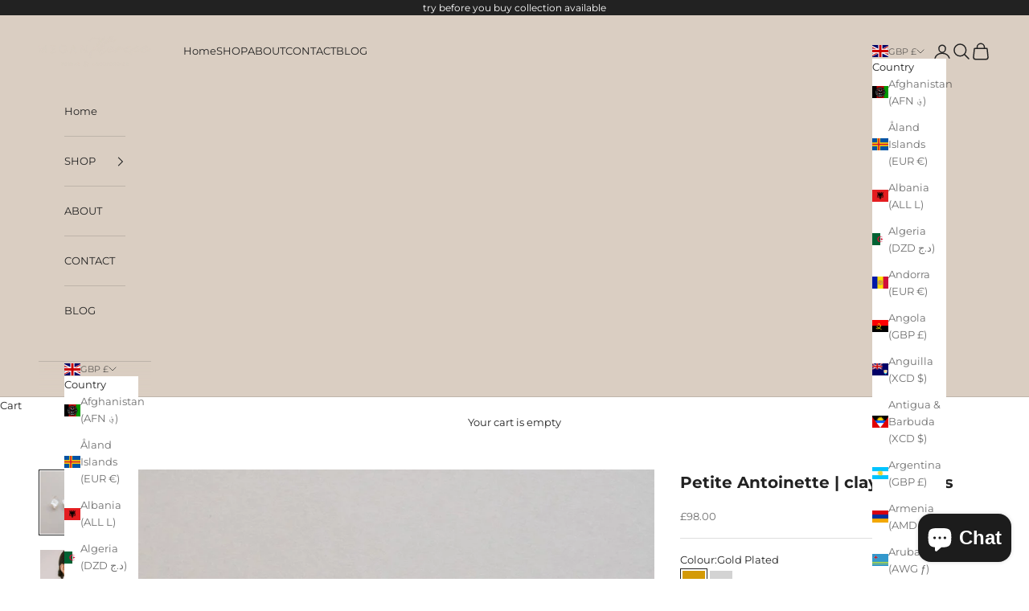

--- FILE ---
content_type: image/svg+xml
request_url: https://cdn.shopify.com/extensions/019b6c05-43c4-7995-8015-72b22a6c97ed/tryme-76/assets/tryonInfoIconSvg.svg
body_size: -418
content:
<svg xmlns="http://www.w3.org/2000/svg" xmlns:xlink="http://www.w3.org/1999/xlink" width="800" zoomAndPan="magnify" viewBox="0 0 600 599.999999" height="800" preserveAspectRatio="xMidYMid meet" version="1.0"><path fill="#000000" d="M 300.054688 0 C 465.765625 0 600.113281 134.347656 600.113281 300.054688 C 600.113281 465.765625 465.765625 600.113281 300.054688 600.113281 C 134.347656 600.113281 0 465.765625 0 300.054688 C 0 134.347656 134.347656 0 300.054688 0 Z M 336.539062 106.105469 C 359.15625 106.105469 377.496094 124.445312 377.496094 147.058594 C 377.496094 169.703125 359.15625 188.046875 336.539062 188.046875 C 313.925781 188.046875 295.554688 169.703125 295.554688 147.058594 C 295.554688 124.445312 313.894531 106.105469 336.539062 106.105469 Z M 224.558594 258.960938 C 251.027344 205.402344 363.796875 188.015625 343.714844 261.378906 C 332.234375 303.292969 301.828125 414.488281 297.101562 433.136719 C 291.25 456.230469 317.722656 457.46875 346.074219 444.839844 C 321.96875 507.03125 200.226562 516.988281 226.246094 434.683594 C 226.246094 434.683594 260.730469 308.972656 270.15625 280.507812 C 280.589844 248.945312 245.0625 248.550781 224.558594 258.929688 Z M 300.085938 28.382812 C 150.042969 28.382812 28.4375 150.015625 28.4375 300.027344 C 28.4375 450.070312 150.070312 571.671875 300.085938 571.671875 C 450.125 571.671875 571.730469 450.042969 571.730469 300.027344 C 571.730469 149.984375 450.097656 28.382812 300.085938 28.382812 Z M 300.085938 28.382812 " fill-opacity="1" fill-rule="nonzero"/></svg>

--- FILE ---
content_type: image/svg+xml
request_url: https://cdn.shopify.com/extensions/019b6c05-43c4-7995-8015-72b22a6c97ed/tryme-76/assets/tryonLogoSvg.svg
body_size: 720
content:
<svg xmlns="http://www.w3.org/2000/svg" xmlns:xlink="http://www.w3.org/1999/xlink" width="800" zoomAndPan="magnify" viewBox="0 0 600 262.499992" height="350" preserveAspectRatio="xMidYMid meet" version="1.0"><defs><g/><clipPath id="38ff828033"><path d="M 0.570312 0 L 599.429688 0 L 599.429688 262 L 0.570312 262 Z M 0.570312 0 " clip-rule="nonzero"/></clipPath></defs><g fill="#2a2829" fill-opacity="1"><g transform="translate(47.879245, 210.699928)"><g><path d="M 49.011719 0 L 65.546875 0 L 65.546875 -125.714844 L 112.5625 -125.714844 L 112.5625 -140.457031 L 1.992188 -140.457031 L 1.992188 -125.714844 L 49.011719 -125.714844 Z M 49.011719 0 "/></g></g></g><g fill="#2a2829" fill-opacity="1"><g transform="translate(162.425748, 210.699928)"><g><path d="M 53.59375 -104.792969 C 40.839844 -104.792969 30.082031 -97.023438 24.503906 -84.871094 L 24.304688 -84.871094 L 22.910156 -100.609375 L 9.960938 -100.609375 L 9.960938 0 L 25.101562 0 L 25.101562 -55.386719 C 25.101562 -77.300781 35.261719 -90.648438 51.402344 -90.648438 C 62.359375 -90.648438 69.730469 -83.078125 71.324219 -68.933594 L 84.472656 -73.316406 C 82.480469 -93.4375 70.726562 -104.792969 53.59375 -104.792969 Z M 53.59375 -104.792969 "/></g></g></g><g fill="#2a2829" fill-opacity="1"><g transform="translate(250.875572, 210.699928)"><g><path d="M 48.613281 45.824219 C 80.089844 45.824219 100.011719 28.089844 100.011719 -1.992188 L 99.8125 -100.609375 L 84.671875 -100.609375 L 84.671875 -38.648438 C 84.671875 -19.523438 69.53125 -5.777344 52 -5.777344 C 34.464844 -5.777344 23.90625 -18.527344 23.90625 -36.457031 L 23.90625 -100.609375 L 8.765625 -100.609375 L 8.765625 -36.457031 C 8.765625 -10.757812 25.101562 7.96875 50.207031 7.96875 C 64.152344 7.96875 77.699219 0.996094 84.671875 -10.757812 L 84.871094 -10.757812 L 84.871094 -1.992188 C 84.871094 19.324219 70.925781 32.074219 48.214844 32.074219 C 30.28125 32.074219 16.734375 23.507812 10.359375 10.757812 L -2.589844 19.523438 C 5.179688 35.460938 23.707031 45.824219 48.613281 45.824219 Z M 48.613281 45.824219 "/></g></g></g><g fill="#2a2829" fill-opacity="1"><g transform="translate(360.84019, 210.699928)"><g><path d="M 59.570312 3.984375 C 92.042969 3.984375 113.359375 -17.53125 113.359375 -50.207031 C 113.359375 -83.078125 92.042969 -104.59375 59.570312 -104.59375 C 27.292969 -104.59375 5.976562 -83.078125 5.976562 -50.207031 C 5.976562 -17.53125 27.292969 3.984375 59.570312 3.984375 Z M 59.570312 -9.761719 C 36.257812 -9.761719 21.117188 -25.699219 21.117188 -50.207031 C 21.117188 -74.710938 36.257812 -90.648438 59.570312 -90.648438 C 82.878906 -90.648438 98.019531 -74.710938 98.019531 -50.207031 C 98.019531 -25.699219 82.878906 -9.761719 59.570312 -9.761719 Z M 59.570312 -9.761719 "/></g></g></g><g fill="#2a2829" fill-opacity="1"><g transform="translate(480.167764, 210.699928)"><g><path d="M 63.953125 -104.59375 C 46.421875 -104.59375 33.867188 -97.820312 25.300781 -85.667969 L 25.101562 -85.667969 L 23.707031 -100.609375 L 9.960938 -100.609375 L 9.960938 0 L 25.101562 0 L 25.101562 -56.78125 C 25.101562 -77.300781 39.644531 -91.445312 59.769531 -91.445312 C 75.707031 -91.445312 85.867188 -80.488281 85.867188 -63.355469 L 85.867188 0 L 101.207031 0 L 101.207031 -64.949219 C 101.207031 -89.851562 87.0625 -104.59375 63.953125 -104.59375 Z M 63.953125 -104.59375 "/></g></g></g><g clip-path="url(#38ff828033)"><path stroke-linecap="butt" transform="matrix(0.748574, 0, 0, 0.748574, 6.501759, 0)" fill="none" stroke-linejoin="miter" d="M 96.055276 342.771473 L 43.502237 342.771473 C 23.067553 342.771473 6.499595 326.208733 6.499595 305.774049 L 6.499595 43.499368 C 6.499595 23.064684 23.067553 6.501945 43.502237 6.501945 L 740.65058 6.501945 C 761.085264 6.501945 777.653221 23.064684 777.653221 43.499368 L 777.653221 102.940503 " stroke-width="13" stroke-opacity="1" stroke-miterlimit="4"/></g></svg>

--- FILE ---
content_type: text/javascript
request_url: https://cdn.shopify.com/extensions/019b6c05-43c4-7995-8015-72b22a6c97ed/tryme-76/assets/tryonAppBlock.js
body_size: 4170
content:
const TRYON_CART_UPDATED_EVENT = "cart:updated"
const TRYON_ARCHETYPE_ATC_BUTTON = 'form[action="/cart/add"] button[type=submit]'
const TRYON_FOCAL_ATC_BUTTON = "#AddToCart"
const TRYON_AHAVA_ATC_BUTTON = "button.add-to-cart__button"
const TRYON_BUTTON_DEFAULT_CLASSES = isTryonButtonWithPrice
   ? "tryon-button space-content-button"
   : "tryon-button center-content-button"

const TRYON_BUTTON_DEFAULT_ACTIVE_CLASSES = ["clickable"]

const tryonSelectors = {
   ahava: {
      themeIdsSet: new Set([160231129395, 160323010867, 160441401651, 132485742786]),
      productForm: ".product-form",
      addToCartButton: "button.add-to-cart__button",
   },
   dawn: {
      themeStoreId: 887,
      productForm: "product-form",
      addToCartButton: "button[type=submit]",
   },
   focal: {
      themeStoreId: 714,
      productForm: "product-form",
      addToCartButton: "#AddToCart",
   },
   default: {
      productForm: "product-form",
      addToCartButton: "button[type=submit]",
   },
}

// get the current theme name (selectors key)
function tryonGetCurrentThemeSelector() {
   // the ids from the Shopify store
   const shopThemeStoreId = Shopify.theme.theme_store_id
   const shopThemeId = Shopify.theme.id

   const selectorsThemeNames = Object.keys(tryonSelectors)
   let currSelectorThemeIdsSet, currSelectorThemeStoreId
   for (let i = 0; i < selectorsThemeNames.length; i++) {
      let selectorThemeName = selectorsThemeNames[i]
      currSelectorThemeIdsSet = tryonSelectors[selectorThemeName]?.themeIdsSet
      currSelectorThemeStoreId = tryonSelectors[selectorThemeName]?.themeStoreId
      // the ids from the selectors
      if (
         (shopThemeStoreId && shopThemeStoreId === currSelectorThemeStoreId) ||
         (shopThemeId && currSelectorThemeIdsSet && currSelectorThemeIdsSet.has(shopThemeId))
      ) {
         // it is a Shopify theme or we track its unique theme id
         return selectorThemeName
      }
   }

   return "default"
}

class TryOnButton extends HTMLElement {
   constructor() {
      super()
      this.themeSelectorKey = tryonGetCurrentThemeSelector()
      this.mainForm = this.getMainForm()
      this.product = tryonProduct
      this.sellingPlanId = this.getAttribute("data-selling_plan_id")
      this.options = this.getSellingPlanOptions()
      this.isTryonSession = this.checkIsTryonSession()
      if (
         tryonIsDesignMode ||
         this.options.isPublic ||
         this.options.isPublic === undefined ||
         this.isTryonSession
      ) {
         //isPublic ===undefined in old projects
         this.style = { display: "block" }
         this.addToCartButton = this.getAddToCartButton()
         if (this.addToCartButton && tryonIsAddToCartHidden) {
            this.addToCartButton.style.display = "none"
         }

         this.handleWhetherToOpenModalOnButtonClick()
         this.addToCartActiveClasses = TRYON_BUTTON_DEFAULT_ACTIVE_CLASSES
         this.addToCartDisabledClasses = []
         this.maximumItemsReached = false
         this.span = this.querySelector("span")
         this.sellingPlanName = this.span.textContent
         // add on click handler - on app block it's always to cart
         this.addEventListener("click", () => this.onClickToCartPageHandler())

         this.variantIdElement = this.getVariantId()
         if (this.variantIdElement) {
            this.variantIdElement.addEventListener("change", this.updateOptions.bind(this))
         } else {
            this.isInStock = true
            this.updateButtonStyles()
         }
         window.addEventListener(TRYON_CART_UPDATED_EVENT, () => this.cartUpdated())
         this.cartUpdated()
         this.updateOptions()
         this.appendButtonDescription()
         //set spinner color same as text
         const buttonTextColor = window.getComputedStyle(this.querySelector("span")).color
         this.querySelector("svg").setAttribute("fill", buttonTextColor)
      }
   }

   // appendTryonButton() {
   //    // Add tryon button with reference to purchase buttons (ATC button)
   //    if (!tryonAppendableAtcButtonSelector) {
   //       // if there is no selector of ATC button to append Tryon to, append Tryon to the current ATC button
   //       if (tryonButtonRefLocation == "before") {
   //          this.addToCartButton.parentNode.prepend(this)
   //       } else {
   //          this.addToCartButton.parentNode.appendChild(this)
   //       }
   //    }
   // }
   checkIsTryonSession() {
      let isTryonSession = sessionStorage.getItem("isTryon")
      if (isTryonSession) return true
      const urlParams = new URLSearchParams(window.location.search)
      const isTryonLinkInUrl = urlParams.get("istryon")
      isTryonSession = isTryonLinkInUrl ? true : false
      if (isTryonSession) {
         sessionStorage.setItem("isTryon", true)
      }
      return isTryonSession
   }
   getMainForm() {
      //product form is custom html element
      let mainForm
      //Custom selectors
      if (tryonProductFormSelector && document.querySelector(tryonProductFormSelector)) {
         mainForm = document.querySelector(tryonProductFormSelector)
         return mainForm
      }
      //Regular selectors
      let productForm = document.querySelector(tryonSelectors[this.themeSelectorKey].productForm)
      if (productForm) {
         mainForm = productForm.querySelector("form")
      } else {
         mainForm = Array.from(document.querySelectorAll('form[action$="/cart/add"]')).find((f) =>
            f.querySelector("button[type=submit], input[type=submit], button.add-to-cart__button"),
         )
      }
      return mainForm
   }
   getAddToCartButton() {
      let addToCartButton
      // If custom selector in use
      if (tryonTryonAtcSelector && document.querySelector(tryonTryonAtcSelector)) {
         addToCartButton = document.querySelector(tryonTryonAtcSelector)
         return addToCartButton
      }
      // Regular selectors
      let addToCartButtonQuerySelector = tryonSelectors[this.themeSelectorKey].addToCartButton
      if (this.mainForm && this.mainForm.querySelector(addToCartButtonQuerySelector)) {
         addToCartButton = this.mainForm.querySelector(addToCartButtonQuerySelector)
      } else if (document.querySelector(TRYON_FOCAL_ATC_BUTTON)) {
         addToCartButton = document.querySelector(TRYON_FOCAL_ATC_BUTTON)
      } else if (document.querySelector(TRYON_AHAVA_ATC_BUTTON)) {
         addToCartButton = document.querySelector(TRYON_AHAVA_ATC_BUTTON)
      } else {
         addToCartButton = document.querySelector(TRYON_ARCHETYPE_ATC_BUTTON)
      }
      return addToCartButton
   }
   getVariantSelection() {
      let variantSelection = document.querySelector("variant-radios")
      return variantSelection
   }
   getVariantId() {
      let variantId = this.mainForm.querySelector("[name=id]")
      return variantId
   }

   createLogoImg() {
      const tryonLogo = document.createElement("div")
      tryonLogo.className = "tryon-logo"
      fetch(tryonLogoSvgUrl)
         .then((response) => response.text())
         .then((svgData) => {
            const svgElement = new DOMParser().parseFromString(svgData, "image/svg+xml").querySelector("svg")
            svgElement.setAttribute("width", "100%")
            svgElement.setAttribute("height", "100%")

            // change to the color of general text
            this.changeSVGPathColor(svgElement, tryonDescriptionColor)

            tryonLogo.appendChild(svgElement)
         })
         .catch((error) => {
            console.error("Error fetching SVG: " + error + ". Adding info icon image")
            const tryonLogo = document.createElement("img")
            tryonLogo.src = tryonLogo
            tryonLogo.className = "tryon-logo"
            return tryonLogo
         })

      return tryonLogo
   }

   // change svg path children elements fill color
   changeSVGPathColor(svgElement, color) {
      var pathElements = svgElement.querySelectorAll(":scope > path, :scope > g") // Change 'path' to the appropriate SVG element type
      for (var i = 0; i < pathElements.length; i++) {
         pathElements[i].setAttribute("fill", color)
         pathElements[i].setAttribute("stroke", color)
      }
   }

   // remove svg path children elements fill color
   removeSVGPathColor(svgElement) {
      var pathElements = svgElement.querySelectorAll("path") // Change 'path' to the appropriate SVG element type
      for (var i = 0; i < pathElements.length; i++) {
         // pathElements[i].setAttribute("fill", color)
         pathElements[i].removeAttribute("fill")
      }
   }

   createInfoImage() {
      const infoIcon = document.createElement("div")
      infoIcon.className = "info-icon"
      fetch(tryonInfoIconSvgUrl)
         .then((response) => response.text())
         .then((svgData) => {
            const svgElement = new DOMParser().parseFromString(svgData, "image/svg+xml").querySelector("svg")
            svgElement.setAttribute("width", "100%")
            svgElement.setAttribute("height", "100%")

            // change to the color of general text
            this.changeSVGPathColor(svgElement, tryonDescriptionColor)

            // infoIcon.innerHTML = svgData
            infoIcon.appendChild(svgElement)
         })
         .catch((error) => {
            console.error("Error fetching SVG: " + error + ". Adding info icon image")
            const infoIconImg = document.createElement("img")
            infoIconImg.src = tryonInfoIcon
            infoIconImg.className = "info-icon"
            return infoIconImg
         })

      return infoIcon
   }

   switchToClasses(classes) {
      this.classList.value = TRYON_BUTTON_DEFAULT_CLASSES
      classes.forEach((className) => {
         this.classList.add(className)
      })
      // Copy directly added styles from sourceElement to targetElement
      // const sourceStyles = sourceElement.style
      // const targetStyles = targetElement.style
      // for (const prop of sourceStyles) {
      //    // Check if the style property is defined in the style attribute (not applied by CSS classes)
      //    if (sourceStyles.hasOwnProperty(prop)) {
      //       targetStyles[prop] = sourceStyles[prop]
      //    }
      // }
   }

   // handle automatic modal opening if open modal automatically option is selected
   handleWhetherToOpenModalOnButtonClick() {
      if (tryonOpenModalOnButtonClick) {
         const sellingPlanGroup = this.product.selling_plan_groups.find(
            (sellingPlanGroup) => sellingPlanGroup.id === this.getAttribute("selected-group-id"),
         )
         const sellingPlan = sellingPlanGroup.selling_plans.find(
            (sellingPlan) => sellingPlan.id == this.sellingPlanId,
         )
         const options = JSON.parse(sellingPlan.options[0].value)
         this.addEventListener("click", () => {
            if (this.classList.contains("clickable")) {
               openTryonModal(options.minProducts, options.maxProducts, options.trialPeriod)
            }
         })
      }
   }

   appendButtonDescription() {
      let descSpan = document.createElement("p")
      descSpan.className = "tryon-desc-span"
      const helpLink = document.createElement("a")
      const tryOnImg = this.createLogoImg()
      try {
         const sellingPlanGroup = this.product.selling_plan_groups.find(
            (sellingPlanGroup) => sellingPlanGroup.id === this.getAttribute("selected-group-id"),
         )
         const sellingPlan = sellingPlanGroup.selling_plans.find(
            (sellingPlan) => sellingPlan.id == this.sellingPlanId,
         )
         const options = JSON.parse(sellingPlan.options[0].value)
         const maxProducts = options?.maxProducts
         // let startText = maxProducts ? "Try up to " + maxProducts + " items for free for" : "Try for free for"
         // let trialPeriod =
         //    "<span class='tryon-desc-inline-text'>" +
         //    startText +
         //    " " +
         //    options.trialPeriod.toString() +
         //    " days</span>"

         let underButtonSpan = "<span class='tryon-desc-inline-text'>" + tryonButtonDescription + " </span>"
         descSpan.innerHTML = underButtonSpan
         helpLink.addEventListener("click", () =>
            openTryonModal(options.minProducts, options.maxProducts, options.trialPeriod),
         )
         helpLink.className = "Learn-more-p"
         helpLink.id = "learn-more"
         helpLink.appendChild(this.createInfoImage())
      } catch (err) {
         console.log(err)
         descSpan.innerHTML = " Try for free <u>Learn more</u>"
      } finally {
         descSpan.append(helpLink)
         descSpan.prepend(tryOnImg)
         this.after(descSpan)
      }
   }

   getSellingPlanOptions() {
      for (const group of this.product.selling_plan_groups) {
         for (const plan of group.selling_plans) {
            if (plan.id.toString() === this.sellingPlanId.toString()) {
               return JSON.parse(plan.options[0].value)
            }
         }
      }
   }

   updateOptions() {
      let variantAvailableForPurchase = true
      if (this.variantIdElement) {
         try {
            // prevent errors in some themes
            const selectedVariantObject = this.product.variants.filter(
               (variant) => variant.id === parseInt(this.variantIdElement.value, 10),
            )[0]
            variantAvailableForPurchase = selectedVariantObject.available
         } catch (err) {
            variantAvailableForPurchase = true
         }
      } else {
         // check variant based on url variant
         const currUrlParams = new URLSearchParams(window.location.search)
         const currVariantId = currUrlParams.get("variant") || this.product.variants[0].id
         const selectedVariantObject = this.product.variants.filter(
            (variant) => variant.id === parseInt(currVariantId, 10),
         )[0]
         variantAvailableForPurchase = selectedVariantObject.available
      }

      if (variantAvailableForPurchase) {
         if (
            JSON.stringify(this.addToCartActiveClasses) ===
            JSON.stringify(TRYON_BUTTON_DEFAULT_ACTIVE_CLASSES)
         ) {
            setTimeout(
               () => {
                  this.addToCartActiveClasses = TRYON_BUTTON_DEFAULT_ACTIVE_CLASSES.concat([
                     ...this.addToCartButton.classList,
                  ])
                  this.isInStock = true
                  this.updateButtonStyles()
               },
               10,
               this,
            )
         } else {
            this.isInStock = true
            this.updateButtonStyles()
         }
      } else {
         if (this.addToCartDisabledClasses.length === 0) {
            setTimeout(
               () => {
                  this.addToCartDisabledClasses = [...this.addToCartButton.classList]
                  this.isInStock = false
                  this.updateButtonStyles()
               },
               10,
               this,
            )
         } else {
            this.isInStock = false
            this.updateButtonStyles()
         }
      }
      this.updateButtonStyles()
   }
   checkMaximumItemsLimit(cart) {
      try {
         if (Number(this.options?.maxProducts)) {
            const tryonItemsCount = cart.items
               .filter((item) => {
                  if (!item.selling_plan_allocation) {
                     return false
                  }
                  return (
                     item.selling_plan_allocation.selling_plan.id.toString() === this.sellingPlanId.toString()
                  )
               })
               .reduce((sum, item) => sum + item.quantity, 0)

            if (Number(this.options.maxProducts) <= tryonItemsCount) {
               this.maximumItemsReached = true
               this.updateButtonStyles()
            } else {
               this.maximumItemsReached = false
               this.updateButtonStyles()
            }
         }
      } catch (err) {
         console.log(err)
      }
   }

   updateButtonStyles() {
      if (this.maximumItemsReached && this.isInStock) {
         this.switchToClasses(this.addToCartActiveClasses)
         this.setAttribute("disabled", true)
         this.classList.add("tryon-disabled")
         this.span.textContent = "Reached the maximum Tryon items"
         this.classList.add("tryon-button-maximum-reached")
         this.classList.remove("clickable")
      } else if (this.maximumItemsReached && !this.isInStock) {
         this.switchToClasses(this.addToCartDisabledClasses)
         this.setAttribute("disabled", true)
         this.classList.add("tryon-disabled")
         this.span.textContent = "Reached the maximum Tryon items"
         this.classList.add("tryon-button-maximum-reached")
         this.classList.remove("clickable")
      } else if (!this.maximumItemsReached && !this.isInStock) {
         this.switchToClasses(this.addToCartDisabledClasses)
         this.setAttribute("disabled", true)
         this.classList.add("tryon-disabled")
         this.classList.remove("tryon-button-maximum-reached")
         this.classList.remove("clickable")
      } else {
         // !this.maximumItemsReached && this.isInStock
         this.switchToClasses(this.addToCartActiveClasses)
         this.removeAttribute("disabled")
         this.removeAttribute("title")
         this.span.textContent = this.sellingPlanName
         this.classList.remove("tryon-button-maximum-reached")
      }
   }

   setButtonReachedMaximum(reachedMaxim) {
      if (reachedMaxim) {
         this.setAttribute("disabled", reachedMaxim)
         this.span.textContent = "Reached the maximum Tryon items"
         this.classList.add("tryon-button-maximum-reached")
      } else {
         this.removeAttribute("disabled")
         this.removeAttribute("title")
         this.span.textContent = this.sellingPlanName
         this.classList.remove("tryon-button-maximum-reached")
      }
   }
   cartUpdated() {
      fetch(window.Shopify.routes.root + "cart.js", { method: "GET" })
         .then((res) => res.json())
         .then((cart) => {
            this.checkMaximumItemsLimit(cart)
         })
   }

   setButtonActive(active) {
      if (active) {
         this.switchToClasses(this.addToCartActiveClasses)
         this.removeAttribute("disabled")
      } else {
         this.switchToClasses(this.addToCartDisabledClasses)
         this.setAttribute("disabled", true)
      }
   }
   setTryonButtonLoading(loading) {
      // loading on tryon button
      if (loading) {
         this.setAttribute("aria-disabled", true)
         this.setAttribute("disabled", true)

         // treat loading spinner to be in the center when loading
         this.classList.add("loading-spinner-button")

         // turn all spans under the button to display:none
         const buttonSpans = this.querySelectorAll("span")
         for (let i = 0; i < buttonSpans.length; i++) {
            let span = buttonSpans[i]
            span.style.display = "none"
         }

         this.querySelector(".tryon-loading-overlay__spinner").classList.remove("tryon-spinner-hidden")
      } else {
         this.removeAttribute("aria-disabled")
         this.removeAttribute("disabled")

         // remove loading spinner class
         this.classList.remove("loading-spinner-button")

         // turn all spans back to be visible
         const buttonSpans = this.querySelectorAll("span")
         for (let i = 0; i < buttonSpans.length; i++) {
            let span = buttonSpans[i]
            span.style.display = "inline-block"
         }

         this.querySelector(".tryon-loading-overlay__spinner").classList.add("tryon-spinner-hidden")
      }
   }
   removeAddToCartButtonLoading() {
      try {
         if (
            //Focal theme
            !!document.querySelector("#AddToCart :last-child") &&
            !!document.querySelector("#AddToCart span")
         ) {
            this.addToCartButton.removeAttribute("disabled")
            this.addToCartButton.removeAttribute("aria-busy")
            document.querySelector("#AddToCart :last-child").setAttribute("hidden", true)
            //todo: need to return add to cart text
         } else if (
            // Archetype Theme
            this.addToCartButton.classList.contains("btn--loading")
         ) {
            this.addToCartButton.classList.remove("btn--loading")
         } else if (
            //dawn theme
            this.addToCartButton.classList.contains("loading")
         ) {
            this.addToCartButton.classList.remove("loading")
            this.addToCartButton.removeAttribute("aria-disabled")
            this.addToCartButton.removeAttribute("disabled")
            this.addToCartButton.querySelector(".loading-overlay__spinner").classList.add("hidden")
         }
      } catch (err) {
         console.log("AddToCart loading not found")
      }
   }

   onSubmitHandler() {
      if (this.getAttribute("aria-disabled") === "true" || this.getAttribute("disabled") === "true") return
      this.setTryonButtonLoading(true)
      this.sellingPlanInput.value = this.sellingPlanId
      this.sellingPlanInput.setAttribute("value", this.sellingPlanId)
      this.addToCartButton.click()
      this.sellingPlanInput.setAttribute("value", "")
      this.sellingPlanInput.value = ""
      this.removeAddToCartButtonLoading()
      setTimeout(() => {
         this.setTryonButtonLoading(false)
         window.dispatchEvent(new CustomEvent(TRYON_CART_UPDATED_EVENT))
      }, 1000)
   }

   onClickToCartPageHandler() {
      this.setTryonButtonLoading(true)
      // const shopId = Shopify.shop
      const shopId = window.location.host
      // const defaultVariantId = tryonProduct.variants[0].id
      const currUrlParams = new URLSearchParams(window.location.search)
      const currVariantId = currUrlParams.get("variant") || tryonProduct.variants[0].id
      const quantity = 1
      const sellingPlanId = this.sellingPlanId

      // handle the link to open
      let linkToOpen = `https://${shopId}/cart/add?items[][id]=${currVariantId}&items[][quantity]=${quantity}&&items[][selling_plan]=${sellingPlanId}`
      if (tryonHandlingVariantId) {
         const tryonHandlingVariantQuantity = 1
         linkToOpen += `&items[][id]=${tryonHandlingVariantId}&items[][quantity]=${tryonHandlingVariantQuantity}`
      }
      // add return to when clicked
      const returnTo = tryonRedirectOnClick === "cart" ? "cart" : "checkout"
      linkToOpen += `&return_to=/${returnTo}`

      window.open(linkToOpen, "_top")
      setTimeout(() => {
         this.setTryonButtonLoading(false)
         window.dispatchEvent(new CustomEvent(TRYON_CART_UPDATED_EVENT))
      }, 1000)
   }
}

function appendableSelectorOuterAppendTryonButton() {
   // when selector is provided in settings to add tryon button to all elements
   const appendableElements = document.querySelectorAll(tryonAppendableAtcButtonSelector)
   for (let i = 0; i < appendableElements.length; i++) {
      const appendableElement = appendableElements[i]

      // decide if to clone or not
      let tryonButtonCopy = document.querySelector("tryon-button")
      if (i != 0) {
         tryonButtonCopy = tryonButtonCopy.cloneNode(true)
      }

      // create a wrapper div and put the tryon button in it
      const tryonWrapperDiv = document.createElement("div")
      tryonWrapperDiv.setAttribute("id", "tryon-wrapper")
      tryonWrapperDiv.appendChild(tryonButtonCopy)

      // add the button and the wrapper to the html
      if (tryonButtonRefLocation == "before") {
         appendableElement.before(tryonWrapperDiv)
      } else {
         appendableElement.after(tryonWrapperDiv)
      }
   }
}

// if (tryonAppendableAtcButtonSelector) {
//    appendableSelectorOuterAppendTryonButton()
// }

if (!customElements.get("tryon-button")) {
   customElements.define("tryon-button", TryOnButton)
}
